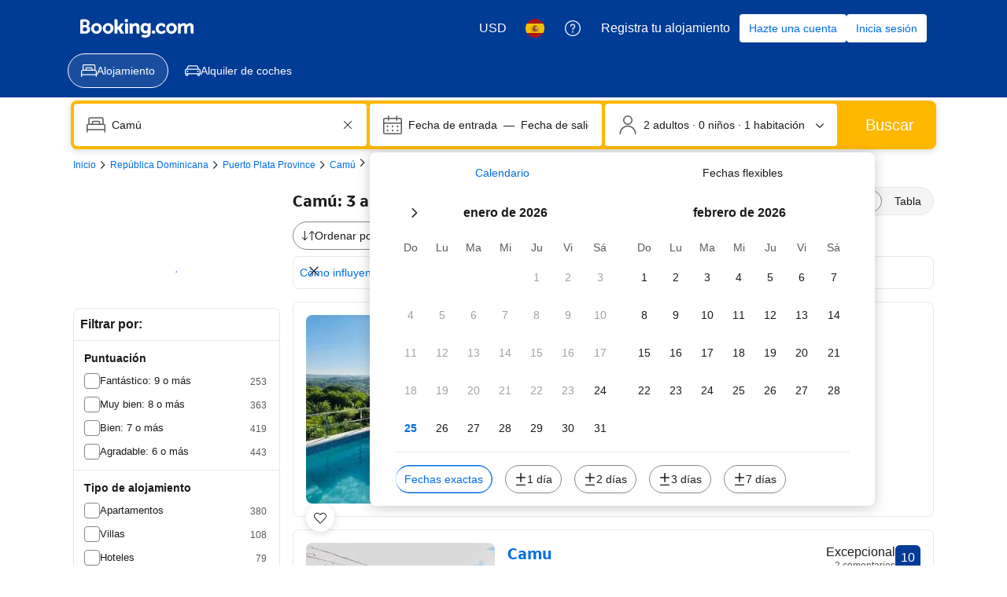

--- FILE ---
content_type: text/html; charset=UTF-8
request_url: https://www.booking.com/searchresults.es.html?aid=2367844&city=-3348532&hotelfacility=22;
body_size: 1821
content:
<!DOCTYPE html>
<html lang="en">
<head>
    <meta charset="utf-8">
    <meta name="viewport" content="width=device-width, initial-scale=1">
    <title></title>
    <style>
        body {
            font-family: "Arial";
        }
    </style>
    <script type="text/javascript">
    window.awsWafCookieDomainList = ['booking.com'];
    window.gokuProps = {
"key":"AQIDAHjcYu/GjX+QlghicBgQ/7bFaQZ+m5FKCMDnO+vTbNg96AF9ZO7knldUHP8/4v89DrtSAAAAfjB8BgkqhkiG9w0BBwagbzBtAgEAMGgGCSqGSIb3DQEHATAeBglghkgBZQMEAS4wEQQMdMda3UYhahVsCXvUAgEQgDuVdMhHcUEmAgLaAz3dl+bxRFCsbgw6H8Od+h9kjx73yBqg0YpijoxCxbxmsKvqxC3U9oY9araV+F5RKA==",
          "iv":"A6x+RQFOsAAAEYEX",
          "context":"Tc9X8lxXUPgJKwEMnydsMiVgnsMe3oYogrPv+btA1LSUbf5Y4lUkDFf+v2KYZxIFJLk0ilvU1MDuuCtY+rYJrTpoHNFMtBwZOgzx/NuDOXWXKeKgWDcNeMZcuGNKheKVVk76m3Jkw2fFx3fW2STdTfyMJFXNOW8XRNC+tRXJIcFbglQZmawpdhYNgdhXGoSwgLiimHqz7CefKmm9N+ra5nayufK/mvH32dTX/6QHy3Z3moQQFzV3B0xLRLJj53R1vtwsbZx5DrIJREZ4qQLgzu0od5UWK3XGPda3NXsechBCnMLIdNHLqlXAM7fG7yvwX9Nz6P6gFJxIsBWuuwqaGQHebYCf9QK00hNBUbFEl978IGAYvGfWgw=="
};
    </script>
    <script src="https://d8c14d4960ca.337f8b16.us-east-2.token.awswaf.com/d8c14d4960ca/a18a4859af9c/f81f84a03d17/challenge.js"></script>
</head>
<body>
    <div id="challenge-container"></div>
    <script type="text/javascript">
        AwsWafIntegration.saveReferrer();
        AwsWafIntegration.checkForceRefresh().then((forceRefresh) => {
            if (forceRefresh) {
                AwsWafIntegration.forceRefreshToken().then(() => {
                    window.location.reload(true);
                });
            } else {
                AwsWafIntegration.getToken().then(() => {
                    window.location.reload(true);
                });
            }
        });
    </script>
    <noscript>
        <h1>JavaScript is disabled</h1>
        In order to continue, we need to verify that you're not a robot.
        This requires JavaScript. Enable JavaScript and then reload the page.
    </noscript>
</body>
</html>